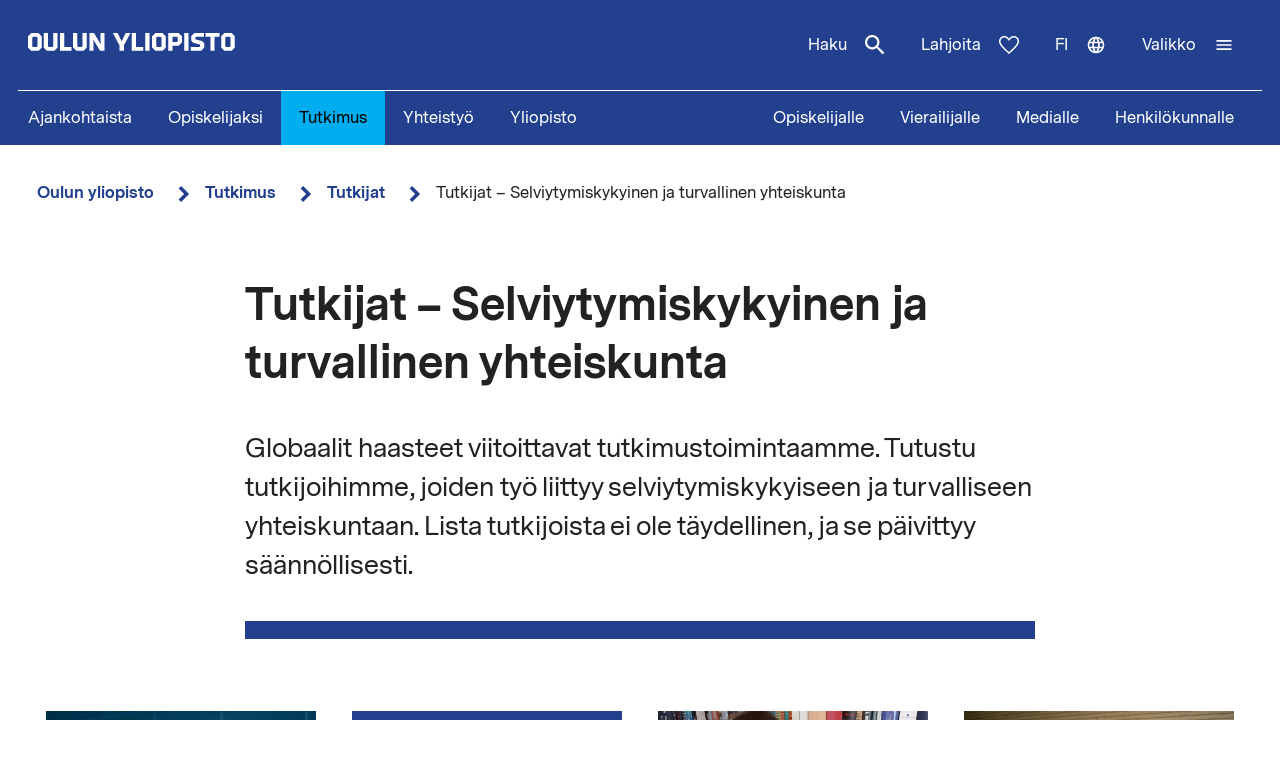

--- FILE ---
content_type: text/html; charset=UTF-8
request_url: https://www.oulu.fi/fi/tutkimus/tutkijat/tutkijat-selviytymiskykyinen-ja-turvallinen-yhteiskunta
body_size: 16368
content:
<!DOCTYPE html>
<html lang="fi" dir="ltr" prefix="og: https://ogp.me/ns#">
  <head>
    <meta charset="utf-8" />
<script type="text/javascript" id="ConsentMode" src="/modules/contrib/cookieinformation/js/consent_mode_v2.init.js"></script>
<script>var _mtm = window._mtm = window._mtm || [];_mtm.push({"mtm.startTime": (new Date().getTime()), "event": "mtm.Start"});var d = document, g = d.createElement("script"), s = d.getElementsByTagName("script")[0];g.type = "text/javascript";g.async = true;g.src="https://matomo.oulu.fi/js/container_jXu3cj09.js";s.parentNode.insertBefore(g, s);</script>
<meta name="description" content="Tutustu Oulun yliopiston tutkijoihin, joiden työ liittyy selviytymiskykyiseen ja turvalliseen yhteiskuntaan." />
<link rel="canonical" href="https://www.oulu.fi/fi/tutkimus/tutkijat/tutkijat-selviytymiskykyinen-ja-turvallinen-yhteiskunta" />
<meta property="og:title" content="Tutkijat – Selviytymiskykyinen ja turvallinen yhteiskunta" />
<meta property="og:description" content="Tutustu Oulun yliopiston tutkijoihin, joiden työ liittyy selviytymiskykyiseen ja turvalliseen yhteiskuntaan." />
<meta name="twitter:card" content="summary_large_image" />
<meta name="twitter:description" content="Tutustu Oulun yliopiston tutkijoihin, joiden työ liittyy selviytymiskykyiseen ja turvalliseen yhteiskuntaan." />
<meta name="twitter:title" content="Tutkijat – Selviytymiskykyinen ja turvallinen yhteiskunta" />
<link rel="apple-touch-icon" sizes="180x180" href="/sites/default/files/favicons/apple-touch-icon.png"/>
<link rel="icon" type="image/png" sizes="32x32" href="/sites/default/files/favicons/favicon-32x32.png"/>
<link rel="icon" type="image/png" sizes="16x16" href="/sites/default/files/favicons/favicon-16x16.png"/>
<link rel="manifest" href="/sites/default/files/favicons/site.webmanifest"/>
<meta name="msapplication-TileColor" content="#ffffff"/>
<meta name="theme-color" content="#ffffff"/>
<meta name="favicon-generator" content="Drupal responsive_favicons + realfavicongenerator.net" />
<meta name="Generator" content="Drupal 10 (https://www.drupal.org)" />
<meta name="MobileOptimized" content="width" />
<meta name="HandheldFriendly" content="true" />
<meta name="viewport" content="width=device-width, initial-scale=1.0" />
<script type="text/javascript" id="CookieConsent" src="https://policy.app.cookieinformation.com/uc.js" data-culture="fi" data-gcm-version="2.0"></script>
<link rel="alternate" hreflang="en" href="https://www.oulu.fi/en/research/researchers/researchers-resilient-and-secure-society" />
<link rel="alternate" hreflang="fi" href="https://www.oulu.fi/fi/tutkimus/tutkijat/tutkijat-selviytymiskykyinen-ja-turvallinen-yhteiskunta" />
<script src="/sites/default/files/google_tag/university_of_oulu/google_tag.script.js?t5pwko" defer></script>

    <title>Tutkijat – Selviytymiskykyinen ja turvallinen yhteiskunta | Oulun yliopisto</title>
    <link rel="stylesheet" media="all" href="/sites/default/files/css/css_LTlzuSe_Zat0a40PRbOHqDLsAcmw0PTEr2uqBt83YlI.css?delta=0&amp;language=fi&amp;theme=nextgen&amp;include=eJyFjksKAjEQBS8UkiOFjnlmIp0P3ck44-kdR0Rw46agHrV4AWNAPLbeFNFfMx-qLqFCiE1geuwukMJcmsBFmZ3Y0o02U7GNo3OJWzjSTkJJqC_6qb6LnbXPwFkXRCPQ3qrmFb6gTvfjtrz4t9Kxc67J6K4D5X1xzbirO2lLi5PxBI49WH4" />
<link rel="stylesheet" media="all" href="/sites/default/files/css/css_jfu59AOqNeBwf2ixVd63TAqG5SCSwRwsmlBNW_DSQOA.css?delta=1&amp;language=fi&amp;theme=nextgen&amp;include=eJyFjksKAjEQBS8UkiOFjnlmIp0P3ck44-kdR0Rw46agHrV4AWNAPLbeFNFfMx-qLqFCiE1geuwukMJcmsBFmZ3Y0o02U7GNo3OJWzjSTkJJqC_6qb6LnbXPwFkXRCPQ3qrmFb6gTvfjtrz4t9Kxc67J6K4D5X1xzbirO2lLi5PxBI49WH4" />

    
  </head>
  <body class="nextgen logged-out">
    <section aria-label="Sisällön oikotiet">
      <a href="#main-content" class="visually-hidden focusable skip-link">Hyppää pääsisältöön</a>
    </section>
    
    <div class="responsive-menu-page-wrapper">
  




<header class="header">
  <div class="header__inner">
                <div class="region region__header">
    

  
<div  id="block-nextgen-branding" class="block block--nextgen-branding">
  
    
                    
      <a href="/fi" class="logo__link" title="Oulun yliopiston etusivu">
      

<svg  class="logo__svg logo__svg--fi logo__svg--main-site"
  
      aria-labelledby="title-oy-logo-fi"
    >
      <title id="title-oy-logo-fi">Oulun yliopiston etusivu</title>
      <use xlink:href="/themes/custom/nextgen/dist/icons.svg?20251119#oy-logo-fi"></use>
</svg>
    </a>
  </div>

  </div>

              <div class="header__toolbar">
        <div class="region region__header-toolbar">
    




<div  class="views-exposed-form views-exposed-form-search-search bef-exposed-form sidebar-search block block--search" data-drupal-selector="views-exposed-form-search-search" id="block-search--2">
  <div id="toggle-search" class="toggle-search__wrapper">
    <button id="search-toggle-icon" class="toggle toggle-search" aria-haspopup="true" aria-expanded="false">
      Haku
      

<svg  class="icon-search-open"
  
    >
      <use xlink:href="/themes/custom/nextgen/dist/icons.svg?20251119#magnify"></use>
</svg>
      

<svg  class="icon-search-close"
  
    >
      <use xlink:href="/themes/custom/nextgen/dist/icons.svg?20251119#close"></use>
</svg>
    </button>

    <div class="search-form">
              <form action="/fi/search" method="get" id="views-exposed-form-search-search" accept-charset="UTF-8">
  <div class="js-form-item form-item form-item__textfield">
      <label for="edit-search-api-fulltext" class="form-item__label">Vapaasanahaku</label>
        <input placeholder="Hae" data-drupal-selector="edit-search-api-fulltext" type="text" id="edit-search-api-fulltext" name="search_api_fulltext" value="" size="30" maxlength="128" class="form-text form-item__textfield" />

        </div>
<fieldset data-drupal-selector="edit-field-targeting" id="edit-field-targeting--wrapper" class="fieldgroup form-composite form-fieldset">
      <legend class="h3">Kohderyhmä</legend>
      <div id="edit-field-targeting" class="form-item--radio"><div class="form-radios">
                  <div class="js-form-item form-item form-item__radio">
        <input data-drupal-selector="edit-field-targeting-all" type="radio" id="edit-field-targeting-all" name="field_targeting" value="All" checked="checked" class="form-radio form-item__textfield" />

        <label for="edit-field-targeting-all" class="option form-item__label">Kaikki</label>
      </div>

                    <div class="js-form-item form-item form-item__radio">
        <input data-drupal-selector="edit-field-targeting-4" type="radio" id="edit-field-targeting-4" name="field_targeting" value="4" class="form-radio form-item__textfield" />

        <label for="edit-field-targeting-4" class="option form-item__label">Opiskelijat</label>
      </div>

      </div>
</div>

    </fieldset>
<div data-drupal-selector="edit-actions" class="form-actions js-form-wrapper form-wrapper" id="edit-actions--5Vq7P48G6oY"><input data-drupal-selector="edit-submit-search" type="submit" id="edit-submit-search" value="Hae" class="button js-form-submit form-submit form-item__textfield" />
</div>


</form>

          </div>
  </div>
</div>

  
<div  id="block-header-donation-link" class="block block--header-donation-link">
  
    
      






<div class="body field--type-text-with-summary field--view-mode- text-long">
        
            
                                                            <a href="/fi/yhteistyo/tue-tiedetta" class="region__header-toolbar__donation-link donation-link">
Lahjoita
<svg class="donation-link__icon icon" xmlns="http://www.w3.org/2000/svg" width="20" height="18"><path fill-rule="nonzero" d="m10 18-1.025-.909C7.208 15.503 5.75 14.132 4.6 12.978c-1.15-1.154-2.067-2.185-2.75-3.094C1.167 8.975.687 8.153.412 7.416A6.346 6.346 0 0 1 0 5.181c0-1.473.504-2.705 1.512-3.695C2.521.496 3.768 0 5.25 0c.95 0 1.83.221 2.638.663.808.442 1.512 1.08 2.112 1.915.7-.884 1.442-1.534 2.225-1.952A5.288 5.288 0 0 1 14.75 0c1.483 0 2.73.495 3.738 1.486C19.495 2.476 20 3.708 20 5.18c0 .754-.137 1.498-.413 2.235-.274.737-.754 1.56-1.437 2.468-.683.909-1.6 1.94-2.75 3.094s-2.608 2.525-4.375 4.113L10 18Zm0-1.94a120.56 120.56 0 0 0 4.162-3.917c1.092-1.088 1.959-2.042 2.6-2.86.642-.82 1.092-1.548 1.35-2.186A5.073 5.073 0 0 0 18.5 5.18c0-1.08-.35-1.968-1.05-2.664-.7-.696-1.6-1.044-2.7-1.044-.85 0-1.642.258-2.375.774-.733.516-1.325 1.24-1.775 2.173H9.375c-.433-.917-1.017-1.637-1.75-2.16-.733-.525-1.525-.787-2.375-.787-1.1 0-2 .348-2.7 1.044-.7.696-1.05 1.584-1.05 2.664 0 .639.13 1.281.387 1.928.259.647.709 1.383 1.35 2.21.642.827 1.513 1.78 2.613 2.861 1.1 1.08 2.483 2.374 4.15 3.88Z"/>
</svg>
</a>
                                    </div>

  </div>
<nav class="block--language-switcher" aria-label="Kielen vaihtaja">
  


  
<div id="dropdown-language" class="dropdown dropdown-language">
    <button class="dropdown-toggle" aria-haspopup="true" aria-expanded="false">
        <span class="visually-hidden">Vaihda kieltä: nykyinen kieli:</span>
        fi
        

<svg  class="icon-language-menu"
  
    >
      <use xlink:href="/themes/custom/nextgen/dist/icons.svg?20251119#web"></use>
</svg>
        

<svg  class="icon-language-menu-close"
  
    >
      <use xlink:href="/themes/custom/nextgen/dist/icons.svg?20251119#close"></use>
</svg>
    </button>
    <div class="dropdown-menu">
    <div class="dropdown-header">
        <div class="menu-header">
  
  <img 
     class="img"
            src="/themes/custom/nextgen/images/icons/src/pictogram.svg"
    data-src="/themes/custom/nextgen/images/icons/src/pictogram.svg"
          alt=""
          />
  Kieli
</div>    </div>
    <ul role="menu" aria-labelledby="dropdown-language"><li data-drupal-link-system-path="node/33011" class="en is-active" role="menuitem" aria-current="page"><a href="/en/research/researchers/researchers-resilient-and-secure-society" class="language-link" lang="en" xml:lang="en" hreflang="en" data-drupal-link-system-path="node/33011">In English</a></li><li data-drupal-link-system-path="node/33011" class="fi is-active" role="menuitem" aria-current="page"><a href="/fi/tutkimus/tutkijat/tutkijat-selviytymiskykyinen-ja-turvallinen-yhteiskunta" class="language-link is-active" lang="fi" xml:lang="fi" hreflang="fi" data-drupal-link-system-path="node/33011" aria-current="page">Suomeksi</a></li></ul>
    </div>
</div>

</nav>


  
<div  id="block-horizontalmenu" class="block block--horizontalmenu">
  
    
      <nav class="responsive-menu-block-wrapper" aria-label="Valikko">
  
              <ul id="horizontal-menu" class="horizontal-menu">
                    <li class="menu-item">
        <a href="/fi/ajankohtaista" data-drupal-link-system-path="node/36337">Ajankohtaista</a>
              </li>
                <li class="menu-item menu-item--expanded">
        <a href="/fi/hae" title="Opiskelijaksi" data-drupal-link-system-path="node/22229">Opiskelijaksi</a>
                                <ul class="menu sub-nav">
                    <li class="menu-item">
        <a href="/fi/hae/kandidaattiohjelmat" title="Kandidaattiohjelmat" data-drupal-link-system-path="node/25006">Kandidaattiohjelmat</a>
              </li>
                <li class="menu-item">
        <a href="/fi/hae/maisteriohjelmat" title="Maisteriohjelmat" data-drupal-link-system-path="node/543">Maisteriohjelmat</a>
              </li>
                <li class="menu-item">
        <a href="/fi/hae/nain-haet" title="Näin haet Oulun yliopistoon" data-drupal-link-system-path="node/809">Näin haet</a>
              </li>
                <li class="menu-item">
        <a href="/fi/hae/opiskelijan-oulu" title="Opiskelijan Oulu" data-drupal-link-system-path="node/25040">Opiskelijan Oulu</a>
              </li>
                <li class="menu-item">
        <a href="/fi/hae/opiskelijaelama" title="Opiskelijoiden arkea ja unelmia Oulun yliopistossa, tarinoita keskeltä opiskeluarkea." data-drupal-link-system-path="node/25278">Opiskelijoiden arkea ja unelmia</a>
              </li>
        </ul>
  
              </li>
                <li class="menu-item menu-item--expanded menu-item--active-trail">
        <a href="/fi/tutkimus" data-drupal-link-system-path="node/2">Tutkimus</a>
                                <ul class="menu sub-nav">
                    <li class="menu-item">
        <a href="/fi/tutkimus/tutkimuksen-huiput" data-drupal-link-system-path="node/509">Tutkimuksen huiput</a>
              </li>
                <li class="menu-item">
        <a href="/fi/tutkimus/vastuullinen-tutkimus" data-drupal-link-system-path="node/785">Vastuullinen tutkimus</a>
              </li>
                <li class="menu-item">
        <a href="/fi/tutkimus/tutkimusinfrastruktuurit" data-drupal-link-system-path="node/587">Tutkimusinfrastruktuurit</a>
              </li>
                <li class="menu-item menu-item--expanded">
        <a href="/fi/tutkimus/tutkijakoulu" title="Oulun yliopiston tutkijakoulu" data-drupal-link-system-path="node/13668">Tutkijakoulu</a>
                                <ul class="menu sub-nav">
                    <li class="menu-item">
        <a href="/fi/tutkimus/tutkijakoulu/hakuohjeet-tohtorikoulutukseen-hakijalle" title="Hakuohjeet tohtorikoulutukseen hakijalle" data-drupal-link-system-path="node/39012">Hakuohjeet tohtorikoulutukseen hakijalle</a>
              </li>
        </ul>
  
              </li>
        </ul>
  
              </li>
                <li class="menu-item menu-item--expanded">
        <a href="/fi/yhteistyo" data-drupal-link-system-path="node/3">Yhteistyö</a>
                                <ul class="menu sub-nav">
                    <li class="menu-item">
        <a href="/fi/yhteistyo/palvelut-yrityksille-ja-yhteisoille" data-drupal-link-system-path="node/372">Palvelut yrityksille ja yhteisöille</a>
              </li>
                <li class="menu-item">
        <a href="/fi/yhteistyo/alumnitoiminta" data-drupal-link-system-path="node/576">Alumnitoiminta</a>
              </li>
                <li class="menu-item">
        <a href="/fi/yhteistyo/lahjoita" title="Oulun yliopistolle tekemälläsi lahjoituksella tuet kestävämmän, älykkäämmän ja inhimillisemmän maailman rakentamista." data-drupal-link-system-path="node/588">Lahjoita</a>
              </li>
                <li class="menu-item">
        <a href="/fi/yhteistyo/yhteistyoverkostot" title="Oulun yliopistossa tehdään aktiivista yhteistyötä tutkimuksen, koulutuksen ja innovaatioiden edistämiseksi paikallisesti, kansallisesti ja kansainvälisesti." data-drupal-link-system-path="node/24161">Yhteistyöverkostot</a>
              </li>
                <li class="menu-item">
        <a href="/fi/yhteistyo/innostu-tieteesta" title="Tiede kuuluu kaikille, iästä tai taustasta riippumatta. Tule mukaan kysymään, innostumaan, oppimaan ja osallistumaan!" data-drupal-link-system-path="node/34801">Innostu tieteestä</a>
              </li>
        </ul>
  
              </li>
                <li class="menu-item menu-item--expanded">
        <a href="/fi/yliopisto" data-drupal-link-system-path="node/4">Yliopisto</a>
                                <ul class="menu sub-nav">
                    <li class="menu-item menu-item--expanded">
        <a href="/fi/yliopisto/tiedekunnat-ja-yksikot" data-drupal-link-system-path="node/349">Tiedekunnat ja yksiköt</a>
                                <ul class="menu sub-nav">
                    <li class="menu-item">
        <a href="/fi/yliopisto/tiedekunnat-ja-yksikot/biokemian-ja-molekyylilaaketieteen-tiedekunta" title="Biokemian ja molekyylilääketieteen tiedekunta" data-drupal-link-system-path="node/225">Biokemian ja molekyylilääketieteen tiedekunta</a>
              </li>
                <li class="menu-item">
        <a href="/fi/yliopisto/tiedekunnat-ja-yksikot/kasvatustieteiden-ja-psykologian-tiedekunta" title="Kasvatustieteiden ja psykologian tiedekunta" data-drupal-link-system-path="node/176">Kasvatustieteiden ja psykologian tiedekunta</a>
              </li>
                <li class="menu-item">
        <a href="/fi/yliopisto/tiedekunnat-ja-yksikot/humanistinen-tiedekunta" data-drupal-link-system-path="node/188">Humanistinen tiedekunta</a>
              </li>
                <li class="menu-item">
        <a href="/fi/yliopisto/tiedekunnat-ja-yksikot/laaketieteellinen-tiedekunta" data-drupal-link-system-path="node/219">Lääketieteellinen tiedekunta</a>
              </li>
                <li class="menu-item">
        <a href="/fi/yliopisto/tiedekunnat-ja-yksikot/tieto-ja-sahkotekniikan-tiedekunta" data-drupal-link-system-path="node/212">Tieto- ja sähkötekniikan tiedekunta</a>
              </li>
                <li class="menu-item">
        <a href="/fi/yliopisto/tiedekunnat-ja-yksikot/luonnontieteellinen-tiedekunta" title="Luonnontieteellinen tiedekunta" data-drupal-link-system-path="node/93">Luonnontieteellinen tiedekunta</a>
              </li>
                <li class="menu-item">
        <a href="/fi/yliopisto/tiedekunnat-ja-yksikot/teknillinen-tiedekunta" data-drupal-link-system-path="node/192">Teknillinen tiedekunta</a>
              </li>
                <li class="menu-item">
        <a href="/fi/yliopisto/tiedekunnat-ja-yksikot/oulun-yliopiston-kauppakorkeakoulu" title="Oulun yliopiston kauppakorkeakoulu" data-drupal-link-system-path="node/131">Oulun yliopiston kauppakorkeakoulu</a>
              </li>
        </ul>
  
              </li>
                <li class="menu-item">
        <a href="/fi/yliopisto/yliopiston-yhteystiedot" data-drupal-link-system-path="node/312">Yliopiston yhteystiedot</a>
              </li>
                <li class="menu-item">
        <a href="/fi/yliopisto/kampukset" data-drupal-link-system-path="node/144">Kampukset</a>
              </li>
                <li class="menu-item">
        <a href="/fi/yliopisto/toihin-yliopistoon" title="Oulun yliopiston kansainvälinen ja monitieteinen työympäristö tarjoaa monipuolisia ja mielenkiintoisia uramahdollisuuksia niin opetus- ja tutkimushenkilöstölle kuin tukitoiminnoissa työskenteleville henkilöille." data-drupal-link-system-path="node/279">Töihin yliopistoon</a>
              </li>
                <li class="menu-item">
        <a href="/fi/yliopisto/kirjaamo-ja-arkisto" data-drupal-link-system-path="node/384">Kirjaamo ja arkisto</a>
              </li>
                <li class="menu-item menu-item--expanded">
        <a href="/fi/yliopisto/kirjasto" data-drupal-link-system-path="node/13502">Kirjasto</a>
                                <ul class="menu sub-nav">
                    <li class="menu-item">
        <a href="/fi/yliopisto/kirjasto/kirjaston-palvelut" title="Kirjaston palvelut" data-drupal-link-system-path="node/23336">Kirjaston palvelut</a>
              </li>
                <li class="menu-item">
        <a href="/fi/yliopisto/kirjasto/tietoaineistot" title="Tietoaineistot" data-drupal-link-system-path="node/23269">Tietoaineistot</a>
              </li>
                <li class="menu-item">
        <a href="/fi/yliopisto/kirjasto/opiskelutilat-ja-laitteet" title="Opiskelutilat ja laitteet" data-drupal-link-system-path="node/13530">Opiskelutilat ja laitteet</a>
              </li>
                <li class="menu-item">
        <a href="/fi/yliopisto/kirjasto/lue-varaa-uusi-oula-finna" title="Lue, varaa, uusi – Oula-Finna" data-drupal-link-system-path="node/21529">Lue, varaa, uusi – Oula-Finna</a>
              </li>
                <li class="menu-item">
        <a href="/fi/yliopisto/kirjasto/kirjaston-oppaat" data-drupal-link-system-path="node/23293">Kirjaston oppaat</a>
              </li>
                <li class="menu-item">
        <a href="/fi/yliopisto/kirjasto/kirjastojen-aukioloajat-ja-yhteystiedot" title="Kirjastojen aukioloajat ja yhteystiedot" data-drupal-link-system-path="node/13560">Kirjastojen aukioloajat ja yhteystiedot</a>
              </li>
        </ul>
  
              </li>
                <li class="menu-item">
        <a href="/fi/yliopisto/yliopistorankingit" data-drupal-link-system-path="node/339">Yliopistorankingit</a>
              </li>
        </ul>
  
              </li>
        </ul>
  


</nav>
  </div>


  
<div  id="block-responsivemenumobileicon" class="main-menu-toggle-block responsive-menu-toggle-wrapper responsive-menu-toggle block block--responsivemenumobileicon">
  
    
      
<a id="menu-toggle-icon" class="toggle responsive-menu-toggle-icon" title="Oulun Yliopiston päävalikko" href="#off-canvas" role="button" aria-label="Avaa valikko" aria-expanded="false" aria-haspopup="true">
  <span class="label">Valikko</span>
  

<svg  class="icon-menu"
  
    >
      <use xlink:href="/themes/custom/nextgen/dist/icons.svg?20251119#menu"></use>
</svg>
  

<svg  class="icon-menu-close"
  
    >
      <use xlink:href="/themes/custom/nextgen/dist/icons.svg?20251119#close"></use>
</svg>
</a>

  </div>

  </div>

    </div>
      </div>
      <div class="menu-section-wrapper">
        <div class="region region__menu-section">
    
<nav aria-label="Päävalikko">
  
    
                          
        <ul  class="inline-menu">
                    
<li  class="inline-menu__item">
                    <a href="/fi/ajankohtaista" class="inline-menu__link" data-drupal-link-system-path="node/36337">Ajankohtaista</a>
          </li>
                  
<li  class="inline-menu__item">
                    <a href="/fi/hae" title="Opiskelijaksi" class="inline-menu__link" data-drupal-link-system-path="node/22229">Opiskelijaksi</a>
          </li>
                  
<li  class="inline-menu__item inline-menu__item--active">
                    <a href="/fi/tutkimus" class="inline-menu__link inline-menu__link--active" data-drupal-link-system-path="node/2">Tutkimus</a>
          </li>
                  
<li  class="inline-menu__item">
                    <a href="/fi/yhteistyo" class="inline-menu__link" data-drupal-link-system-path="node/3">Yhteistyö</a>
          </li>
                  
<li  class="inline-menu__item">
                    <a href="/fi/yliopisto" class="inline-menu__link" data-drupal-link-system-path="node/4">Yliopisto</a>
          </li>
              </ul>
  


</nav>

<nav aria-label="Kohderyhmä-valikko">
  
    
                          
        <ul  class="inline-menu">
                    
<li  class="inline-menu__item">
                    <a href="/fi/opiskelijalle" class="inline-menu__link" data-drupal-link-system-path="node/854">Opiskelijalle</a>
          </li>
                  
<li  class="inline-menu__item">
                    <a href="/fi/vierailijalle" class="inline-menu__link" data-drupal-link-system-path="node/36552">Vierailijalle</a>
          </li>
                  
<li  class="inline-menu__item">
                    <a href="/fi/medialle" class="inline-menu__link" data-drupal-link-system-path="node/37261">Medialle</a>
          </li>
                  
<li  class="inline-menu__item">
                    <a href="/fi/henkilokunnalle" class="inline-menu__link" data-drupal-link-system-path="node/36441">Henkilökunnalle</a>
          </li>
              </ul>
  


</nav>

  </div>

    </div>
  </header>

  <div id="pre-content">
          <div class="region region__pre-content">
    

  
<div  id="block-breadcrumb" class="block block--breadcrumb">
  
    
      
  <nav aria-label="Murupolku">
    <ol class="breadcrumb">
                <li class="breadcrumb__item ">
                  <a class="breadcrumb__link" href="/fi">Oulun yliopisto</a>
                          

<svg  class="chevron__icon"
      aria-hidden="true" role="img"
  
    >
      <use xlink:href="/themes/custom/nextgen/dist/icons.svg?20251119#chevron"></use>
</svg>
              </li>
                <li class="breadcrumb__item ">
                  <a class="breadcrumb__link" href="/fi/tutkimus">Tutkimus</a>
                          

<svg  class="chevron__icon"
      aria-hidden="true" role="img"
  
    >
      <use xlink:href="/themes/custom/nextgen/dist/icons.svg?20251119#chevron"></use>
</svg>
              </li>
                <li class="breadcrumb__item  breadcrumb__item--first-parent ">
                  <a class="breadcrumb__link" href="/fi/tutkimus/tutkijat">Tutkijat</a>
                          

<svg  class="chevron__icon"
      aria-hidden="true" role="img"
  
    >
      <use xlink:href="/themes/custom/nextgen/dist/icons.svg?20251119#chevron"></use>
</svg>
              </li>
                <li class="breadcrumb__item ">
                  <span>Tutkijat – Selviytymiskykyinen ja turvallinen yhteiskunta</span>
                      </li>
        </ol>
  </nav>

  </div>
<div data-drupal-messages-fallback class="hidden"></div>

  </div>

    </div>

<div  class="main">
  <a id="main-content" tabindex="-1"></a>
  
  <main  class="main-content">
          <div class="region region__content">
    
<article   class="node node--collection">
  <div>
        <div class="content-wrapper">
      
<h1  class="h1 h1--full">
      Tutkijat – Selviytymiskykyinen ja turvallinen yhteiskunta
  </h1>

      





<div class="field-introductory-text field--type-string-long field--view-mode-full description">
        
            
                                                            Globaalit haasteet viitoittavat tutkimustoimintaamme. Tutustu tutkijoihimme, joiden työ liittyy selviytymiskykyiseen ja turvalliseen yhteiskuntaan. Lista tutkijoista ei ole täydellinen, ja se päivittyy säännöllisesti.<br />

                                    </div>


      <div class="main-image-wrapper">
      <div class="main-image-placeholder"></div>
  </div>

      





<div class="field-elements field--type-entity-reference-revisions field--view-mode-full">
        
        <div class="collection-paragraphs">
            
                                                <div class="paragraph-item paragraph--listings_pagination">
                                        <div class="paragraph paragraph--type-listings-pagination paragraph--view-mode-default paragraph--type-listings-pagination--default">
      
<section class="listings-paginated--persons grid--columns-4 view view-listings view-id-listings view-display-id-listing_paginated js-view-dom-id-d8fbd8b5165ff4c4f73f3865a7324982b0b4c2b7b48fcbdaa2d3b7b89ca27348">
    
        

    
    
    
            <div class="view-content views-content-container listings-paginated--persons grid grid--columns-4">
            
      <div class="grid__item 1">
        
    

  
  
<a  href=/fi/tutkijat/aino-isojarvi  class="teaser teaser--researcher-with-image" lang=fi>
  <article>
    
              <div class="teaser__image">
          
  
  <img 
     class="image"
            src="https://media-cdn.oulu.fi/styles/liftup/s3/images/AinoIsojarviProfile.jpg?itok=-NmXAUa4"
    data-src="https://media-cdn.oulu.fi/styles/liftup/s3/images/AinoIsojarviProfile.jpg?itok=-NmXAUa4"
          alt=""
          />
        </div>
      
    <div class="teaser__content">
              <div class="teaser__meta">
                      <div class="teaser__type">
              tutkija
            </div>
                            </div>
            <div class="teaser__title">
        
                  
<h3  class="h3">
      Aino Isojärvi
  </h3>
                
        <div class="teaser__icon-wrapper">
          

<svg  class="chevron__icon"
  
    >
      <use xlink:href="/themes/custom/nextgen/dist/icons.svg?20251119#chevron"></use>
</svg>
        </div>
      </div>
      <div class="teaser__footer">
            <div class="teaser__footer-item">
      





<div class="field-field-of-specialty field--type-string field--view-mode-teaser-with-image">
        
            
                                                            Elokuva ja luovat mediat
                                    </div>

    </div>
    <div class="teaser__footer-item">
      





<div class="field-job-title field--type-string field--view-mode-teaser-with-image">
        
            
                                                            Yliopistonlehtori
                                    </div>

    </div>
        </div>
    </div>
  </article>
</a>

</div>
        <div class="grid__item 1">
    
    

  
  
<a  href=/fi/tutkijat/aino-maija-vuori  class="teaser teaser--researcher-with-image" lang=fi>
  <article>
    
              
<div  class="liftup-placeholder liftup-placeholder--default-bg">
    

<svg  class="placeholder__icon"
  
    >
      <use xlink:href="/themes/custom/nextgen/dist/icons.svg?20251119#oy-symbol-bw"></use>
</svg>
</div>

      
    <div class="teaser__content">
              <div class="teaser__meta">
                      <div class="teaser__type">
              tutkija
            </div>
                            </div>
            <div class="teaser__title">
        
                  
<h3  class="h3">
      Aino-Maija Vuori
  </h3>
                
        <div class="teaser__icon-wrapper">
          

<svg  class="chevron__icon"
  
    >
      <use xlink:href="/themes/custom/nextgen/dist/icons.svg?20251119#chevron"></use>
</svg>
        </div>
      </div>
      <div class="teaser__footer">
            <div class="teaser__footer-item">
      
    </div>
    <div class="teaser__footer-item">
      





<div class="field-job-title field--type-string field--view-mode-teaser-with-image">
        
            
                                                            Projektisuunnittelija
                                    </div>

    </div>
        </div>
    </div>
  </article>
</a>

</div>
        <div class="grid__item 1">
        
    

  
  
<a  href=/fi/tutkijat/ainur-elmgren  class="teaser teaser--researcher-with-image" lang=fi>
  <article>
    
              <div class="teaser__image">
          
  
  <img 
     class="image"
            src="https://media-cdn.oulu.fi/styles/liftup/s3/images/ainur.jpg?itok=VQLE8s_k"
    data-src="https://media-cdn.oulu.fi/styles/liftup/s3/images/ainur.jpg?itok=VQLE8s_k"
          alt="Ainur Elmgren"
          />
        </div>
      
    <div class="teaser__content">
              <div class="teaser__meta">
                      <div class="teaser__type">
              tutkija
            </div>
                            </div>
            <div class="teaser__title">
        
                  
<h3  class="h3">
      Ainur Elmgren
  </h3>
                
        <div class="teaser__icon-wrapper">
          

<svg  class="chevron__icon"
  
    >
      <use xlink:href="/themes/custom/nextgen/dist/icons.svg?20251119#chevron"></use>
</svg>
        </div>
      </div>
      <div class="teaser__footer">
            <div class="teaser__footer-item">
      





<div class="field-field-of-specialty field--type-string field--view-mode-teaser-with-image">
        
            
                                                            Historian ja yhteiskuntaopin didaktiikka
                                    </div>

    </div>
    <div class="teaser__footer-item">
      





<div class="field-job-title field--type-string field--view-mode-teaser-with-image">
        
            
                                                            Yliopistonlehtori
                                    </div>

    </div>
        </div>
    </div>
  </article>
</a>

</div>
        <div class="grid__item 1">
        
    

  
  
<a  href=/fi/tutkijat/aira-huttunen  class="teaser teaser--researcher-with-image" lang=fi>
  <article>
    
              <div class="teaser__image">
          
  
  <img 
     class="image"
            src="https://media-cdn.oulu.fi/styles/liftup/s3/images/researcher-image-77199-AiraHuttunen.jpg?itok=QaF0wUar"
    data-src="https://media-cdn.oulu.fi/styles/liftup/s3/images/researcher-image-77199-AiraHuttunen.jpg?itok=QaF0wUar"
          alt="Aira Huttunen"
          />
        </div>
      
    <div class="teaser__content">
              <div class="teaser__meta">
                      <div class="teaser__type">
              tutkija
            </div>
                            </div>
            <div class="teaser__title">
        
                  
<h3  class="h3">
      Aira Huttunen
  </h3>
                
        <div class="teaser__icon-wrapper">
          

<svg  class="chevron__icon"
  
    >
      <use xlink:href="/themes/custom/nextgen/dist/icons.svg?20251119#chevron"></use>
</svg>
        </div>
      </div>
      <div class="teaser__footer">
            <div class="teaser__footer-item">
      
    </div>
    <div class="teaser__footer-item">
      





<div class="field-job-title field--type-string field--view-mode-teaser-with-image">
        
            
                                                            Tutkijatohtori
                                    </div>

    </div>
        </div>
    </div>
  </article>
</a>

</div>
        <div class="grid__item 1">
        
    

  
  
<a  href=/fi/tutkijat/aleksi-rasanen  class="teaser teaser--researcher-with-image" lang=fi>
  <article>
    
              <div class="teaser__image">
          
  
  <img 
     class="image"
            src="https://media-cdn.oulu.fi/styles/liftup/s3/images/aleksirasanenprofile.jpg?itok=6hHrW1WY"
    data-src="https://media-cdn.oulu.fi/styles/liftup/s3/images/aleksirasanenprofile.jpg?itok=6hHrW1WY"
          alt="Aleksi Räsäsen valokuva"
          />
        </div>
      
    <div class="teaser__content">
              <div class="teaser__meta">
                      <div class="teaser__type">
              tutkija
            </div>
                            </div>
            <div class="teaser__title">
        
                  
<h3  class="h3">
      Aleksi Räsänen
  </h3>
                
        <div class="teaser__icon-wrapper">
          

<svg  class="chevron__icon"
  
    >
      <use xlink:href="/themes/custom/nextgen/dist/icons.svg?20251119#chevron"></use>
</svg>
        </div>
      </div>
      <div class="teaser__footer">
            <div class="teaser__footer-item">
      
    </div>
    <div class="teaser__footer-item">
      





<div class="field-job-title field--type-string field--view-mode-teaser-with-image">
        
            
                                                            Apulaisprofessori
                                    </div>

    </div>
        </div>
    </div>
  </article>
</a>

</div>
        <div class="grid__item 1">
    
    

  
  
<a  href=/fi/tutkijat/aleksi-wallin  class="teaser teaser--researcher-with-image" lang=fi>
  <article>
    
              
<div  class="liftup-placeholder liftup-placeholder--default-bg">
    

<svg  class="placeholder__icon"
  
    >
      <use xlink:href="/themes/custom/nextgen/dist/icons.svg?20251119#oy-symbol-bw"></use>
</svg>
</div>

      
    <div class="teaser__content">
              <div class="teaser__meta">
                      <div class="teaser__type">
              tutkija
            </div>
                            </div>
            <div class="teaser__title">
        
                  
<h3  class="h3">
      Aleksi Wallin
  </h3>
                
        <div class="teaser__icon-wrapper">
          

<svg  class="chevron__icon"
  
    >
      <use xlink:href="/themes/custom/nextgen/dist/icons.svg?20251119#chevron"></use>
</svg>
        </div>
      </div>
      <div class="teaser__footer">
            <div class="teaser__footer-item">
      





<div class="field-field-of-specialty field--type-string field--view-mode-teaser-with-image">
        
            
                                                            Geotekniikka
                                    </div>

    </div>
    <div class="teaser__footer-item">
      





<div class="field-job-title field--type-string field--view-mode-teaser-with-image">
        
            
                                                            Yliopisto-opettaja
                                    </div>

    </div>
        </div>
    </div>
  </article>
</a>

</div>
        <div class="grid__item 1">
        
    

  
  
<a  href=/fi/tutkijat/alexandra-middleton  class="teaser teaser--researcher-with-image" lang=fi>
  <article>
    
              <div class="teaser__image">
          
  
  <img 
     class="image"
            src="https://media-cdn.oulu.fi/styles/liftup/s3/images/researcher-image-57267-AlexandraMiddleton.jpg?itok=V7qvXF5W"
    data-src="https://media-cdn.oulu.fi/styles/liftup/s3/images/researcher-image-57267-AlexandraMiddleton.jpg?itok=V7qvXF5W"
          alt="Alexandra Middleton"
          />
        </div>
      
    <div class="teaser__content">
              <div class="teaser__meta">
                      <div class="teaser__type">
              tutkija
            </div>
                            </div>
            <div class="teaser__title">
        
                  
<h3  class="h3">
      Alexandra Middleton
  </h3>
                
        <div class="teaser__icon-wrapper">
          

<svg  class="chevron__icon"
  
    >
      <use xlink:href="/themes/custom/nextgen/dist/icons.svg?20251119#chevron"></use>
</svg>
        </div>
      </div>
      <div class="teaser__footer">
            <div class="teaser__footer-item">
      
    </div>
    <div class="teaser__footer-item">
      





<div class="field-job-title field--type-string field--view-mode-teaser-with-image">
        
            
                                                            Assistant Professor
                                    </div>

    </div>
        </div>
    </div>
  </article>
</a>

</div>
        <div class="grid__item 1">
        
    

  
  
<a  href=/fi/tutkijat/ali-kalantarifard  class="teaser teaser--researcher-with-image" lang=fi>
  <article>
    
              <div class="teaser__image">
          
  
  <img 
     class="image"
            src="https://media-cdn.oulu.fi/styles/liftup/s3/images/researcher-image-120204-AliKalantarifard1.jpg?itok=q3p3KgVW"
    data-src="https://media-cdn.oulu.fi/styles/liftup/s3/images/researcher-image-120204-AliKalantarifard1.jpg?itok=q3p3KgVW"
          alt=""
          />
        </div>
      
    <div class="teaser__content">
              <div class="teaser__meta">
                      <div class="teaser__type">
              tutkija
            </div>
                            </div>
            <div class="teaser__title">
        
                  
<h3  class="h3">
      Ali Kalantarifard
  </h3>
                
        <div class="teaser__icon-wrapper">
          

<svg  class="chevron__icon"
  
    >
      <use xlink:href="/themes/custom/nextgen/dist/icons.svg?20251119#chevron"></use>
</svg>
        </div>
      </div>
      <div class="teaser__footer">
            <div class="teaser__footer-item">
      
    </div>
    <div class="teaser__footer-item">
      
    </div>
        </div>
    </div>
  </article>
</a>

</div>
        <div class="grid__item 1">
    
    

  
  
<a  href=/fi/tutkijat/ali-mchayk  class="teaser teaser--researcher-with-image" lang=fi>
  <article>
    
              
<div  class="liftup-placeholder liftup-placeholder--default-bg">
    

<svg  class="placeholder__icon"
  
    >
      <use xlink:href="/themes/custom/nextgen/dist/icons.svg?20251119#oy-symbol-bw"></use>
</svg>
</div>

      
    <div class="teaser__content">
              <div class="teaser__meta">
                      <div class="teaser__type">
              tutkija
            </div>
                            </div>
            <div class="teaser__title">
        
                  
<h3  class="h3">
      Ali Mchayk
  </h3>
                
        <div class="teaser__icon-wrapper">
          

<svg  class="chevron__icon"
  
    >
      <use xlink:href="/themes/custom/nextgen/dist/icons.svg?20251119#chevron"></use>
</svg>
        </div>
      </div>
      <div class="teaser__footer">
            <div class="teaser__footer-item">
      
    </div>
    <div class="teaser__footer-item">
      





<div class="field-job-title field--type-string field--view-mode-teaser-with-image">
        
            
                                                            Väitöskirjatutkija
                                    </div>

    </div>
        </div>
    </div>
  </article>
</a>

</div>
        <div class="grid__item 1">
        
    

  
  
<a  href=/fi/tutkijat/anna-ania-varfolomeeva  class="teaser teaser--researcher-with-image" lang=fi>
  <article>
    
              <div class="teaser__image">
          
  
  <img 
     class="image"
            src="https://media-cdn.oulu.fi/styles/liftup/s3/images/20220615_162833.jpg?itok=D2klXFcy"
    data-src="https://media-cdn.oulu.fi/styles/liftup/s3/images/20220615_162833.jpg?itok=D2klXFcy"
          alt="profile pic"
          />
        </div>
      
    <div class="teaser__content">
              <div class="teaser__meta">
                      <div class="teaser__type">
              tutkija
            </div>
                            </div>
            <div class="teaser__title">
        
                  
<h3  class="h3">
      Anna (Ania) Varfolomeeva
  </h3>
                
        <div class="teaser__icon-wrapper">
          

<svg  class="chevron__icon"
  
    >
      <use xlink:href="/themes/custom/nextgen/dist/icons.svg?20251119#chevron"></use>
</svg>
        </div>
      </div>
      <div class="teaser__footer">
            <div class="teaser__footer-item">
      





<div class="field-field-of-specialty field--type-string field--view-mode-teaser-with-image">
        
            
                                                            Ympäristön yhteiskuntatieteet
                                    </div>

    </div>
    <div class="teaser__footer-item">
      





<div class="field-job-title field--type-string field--view-mode-teaser-with-image">
        
            
                                                            Tutkijatohtori
                                    </div>

    </div>
        </div>
    </div>
  </article>
</a>

</div>
        <div class="grid__item 1">
    
    

  
  
<a  href=/fi/tutkijat/anna-itkonen  class="teaser teaser--researcher-with-image" lang=fi>
  <article>
    
              
<div  class="liftup-placeholder liftup-placeholder--default-bg">
    

<svg  class="placeholder__icon"
  
    >
      <use xlink:href="/themes/custom/nextgen/dist/icons.svg?20251119#oy-symbol-bw"></use>
</svg>
</div>

      
    <div class="teaser__content">
              <div class="teaser__meta">
                      <div class="teaser__type">
              tutkija
            </div>
                            </div>
            <div class="teaser__title">
        
                  
<h3  class="h3">
      Anna Itkonen
  </h3>
                
        <div class="teaser__icon-wrapper">
          

<svg  class="chevron__icon"
  
    >
      <use xlink:href="/themes/custom/nextgen/dist/icons.svg?20251119#chevron"></use>
</svg>
        </div>
      </div>
      <div class="teaser__footer">
            <div class="teaser__footer-item">
      
    </div>
    <div class="teaser__footer-item">
      





<div class="field-job-title field--type-string field--view-mode-teaser-with-image">
        
            
                                                            Yliopisto-opettaja, väitöstutkija
                                    </div>

    </div>
        </div>
    </div>
  </article>
</a>

</div>
        <div class="grid__item 1">
        
    

  
  
<a  href=/fi/tutkijat/anna-suorsa  class="teaser teaser--researcher-with-image" lang=fi>
  <article>
    
              <div class="teaser__image">
          
  
  <img 
     class="image"
            src="https://media-cdn.oulu.fi/styles/liftup/s3/images/researcher-image-58830-AnnaSuorsa.jpg?itok=NBWAwJUI"
    data-src="https://media-cdn.oulu.fi/styles/liftup/s3/images/researcher-image-58830-AnnaSuorsa.jpg?itok=NBWAwJUI"
          alt="Anna Suorsa"
          />
        </div>
      
    <div class="teaser__content">
              <div class="teaser__meta">
                      <div class="teaser__type">
              tutkija
            </div>
                            </div>
            <div class="teaser__title">
        
                  
<h3  class="h3">
      Anna Suorsa
  </h3>
                
        <div class="teaser__icon-wrapper">
          

<svg  class="chevron__icon"
  
    >
      <use xlink:href="/themes/custom/nextgen/dist/icons.svg?20251119#chevron"></use>
</svg>
        </div>
      </div>
      <div class="teaser__footer">
            <div class="teaser__footer-item">
      





<div class="field-field-of-specialty field--type-string field--view-mode-teaser-with-image">
        
            
                                                            Informaatiotutkimus
                                    </div>

    </div>
    <div class="teaser__footer-item">
      





<div class="field-job-title field--type-string field--view-mode-teaser-with-image">
        
            
                                                            Yliopistonlehtori
                                    </div>

    </div>
        </div>
    </div>
  </article>
</a>

</div>
  
        </div>
                
    <nav class="pager" aria-label="Sivunumerointi">
        <h4 id="pagination-heading"  class="visually-hidden">Sivunumerointi</h4>
        <ul  class="pager__items js-pager__items">
                                                                                                        <li  class="pager__item  is-active">
                                        <a  class="pager__link  is-active" href="?page=0" title="Tämänhetkinen sivu" aria-current="page">
            <span  class="visually-hidden">
              Tämänhetkinen sivu
            </span>1</a>
                </li>
                                            <li  class="pager__item">
                                        <a  class="pager__link" href="?page=1" title="Mene sivulle 2">
            <span  class="visually-hidden">
              Sivu
            </span>2</a>
                </li>
                                            <li  class="pager__item">
                                        <a  class="pager__link" href="?page=2" title="Mene sivulle 3">
            <span  class="visually-hidden">
              Sivu
            </span>3</a>
                </li>
                                            <li  class="pager__item">
                                        <a  class="pager__link" href="?page=3" title="Mene sivulle 4">
            <span  class="visually-hidden">
              Sivu
            </span>4</a>
                </li>
                                            <li  class="pager__item">
                                        <a  class="pager__link" href="?page=4" title="Mene sivulle 5">
            <span  class="visually-hidden">
              Sivu
            </span>5</a>
                </li>
                                                    <li class="pager__item pager__item--ellipsis">&hellip;</li>
                                                    <li  class="pager__item pager__item--next">
                    <a  class="pager__link pager__link--next" href="?page=1" title="Siirry seuraavalle sivulle" rel="next">
                        <span  class="visually-hidden">Seuraava sivu</span>
                        <span aria-hidden="true">Seuraava</span>
                    </a>
                </li>
                    </ul>
    </nav>

                
    </section>

  </div>

                                        </div>
                            </div>
    </div>

    </div>
  </div>
</article>

  </div>

    </main>

</div>


<footer class="footer">
    <div class="footer__inner">
      <div class="grid grid--columns-4">
                <div class="grid__item">
                      <div class="region region__footer-first">
    

  
<div  id="block-footerlogo" class="block block--footerlogo">
  
    
      






<div class="body field--type-text-with-summary field--view-mode- text-long">
        
            
                                                            <div class="footer__branding">
  <a class="link link--" href="https://www.oulu.fi/fi" title="Oulun yliopiston etusivu">
  <svg xmlns="http://www.w3.org/2000/svg" id="oy-footer-logo-fi" x="0" y="0" version="1.1" viewBox="0 0 2133.2 2820.5" xml:space="preserve">
  <style>
    .oy-logo-head{fill:#4bbca9}.oy-logo-body{fill:#fff}
  </style>
  <path d="M1700.9 213.2l-77.1-77.1-7 7.1-324.7 324.6 77.1 77zM764 544.8l77-77-331.6-331.7-77.1 77.1 7.1 7zM1118.8-9.2h-109v469h109z" class="oy-logo-head"/>
  <g>
    <path d="M1458 1479.3H1756.8V786.5h-383.4v266.8h-115.1V786.5H874.9v266.7H759.8V786.5H376.4v692.7h299l52.5 471.7h677.9l52.2-471.6zm-153 359.3H828.2l-52.5-471.7h-287V898.7h158.8v266.7h339.8V898.8H1146v266.7h339.8V898.8h158.8v468.1h-287l-52.6 471.7zM323.8 2684.1h-1.6l-56.8-117.9h-67.7l93.5 176.2v78.2h63.6v-78.2l93.5-176.2h-67.7zM525.5 2566.2h-59.9v254.4h164.6v-53.9H525.5zM659.9 2566.2h59.9v254.3h-59.9zM803.3 2566.2l-46.3 46.3v161.6l46.3 46.3H905l46.3-46.3v-161.6l-46.3-46.3H803.3zm88.3 189.2l-11.2 11.2h-52.7l-10.8-11.2v-124.2l11.2-11.2h52.3l11.2 11.2v124.2zM988.6 2566.2v254.3h59.9v-73.6h88.2l46.3-46.3v-87.9l-46.3-46.3H988.6v-.2zm134.6 115.6l-10.8 11.2h-64v-72.9h63.6l11.2 11.2v50.5zM1216.6 2566.2h59.9v254.3h-59.9zM1373 2655.2v-23.8l11.3-11.3h110.6v-53.9h-135.3l-46.5 46.5v59.4l26.6 31.8 100.7 27.7v23.8l-11.3 11.3h-121.2v53.9h145.9l46.3-46.5v-59.3l-26.4-31.8zM1516.8 2620.1h71.1v200.5h59.8v-200.5h71.1v-53.9h-202zM1889.1 2566.2h-101.7l-46.3 46.3v161.6l46.3 46.3h101.7l46.3-46.3v-161.6l-46.3-46.3zm-13.4 189.2l-11.2 11.2h-52.7l-10.8-11.2v-124.2l11.2-11.2h52.3l11.2 11.2v124.2zM1612.8 2495.8v-254.3h-59.9l3.8 160.4-95.7-160.4h-65.1v254.3h59.8l-3.7-160.5 95.8 160.5zM668.7 2496.1l46.5-46.5v-161.7l-46.5-46.5H566.9l-46.5 46.5v161.7l46.5 46.5h101.8zm-88.4-189.5l11.2-11.2H644l11.2 11.2V2431l-11.2 11.2h-52.8l-10.8-11.2-.1-124.4zM1142.1 2442.1h-104.8v-200.6h-60v254.6h164.8zM894.3 2496.1l46.5-46.4v-208.2h-59.9v187.6l-11.3 11.1h-52.3l-11.3-11.1v-187.6h-59.9v208.2l46.5 46.4zM1358.5 2449.7v-208.2h-60v187.6l-11.1 11.1h-52.5l-11.2-11.1v-187.6h-59.9v208.2l46.4 46.4h101.9z" class="oy-logo-body"/>
  </g>
</svg>
  </a>
</div>
                                    </div>

  </div>

  </div>

              </div>
        <div class="grid__item">
                      <div class="region region__footer-second">
    

  
<div  id="block-footerpostaladdress" class="block block--footerpostaladdress">
  
    
      






<div class="body field--type-text-with-summary field--view-mode- text-long">
        
            
                                                            <h2>Postiosoite</h2>
<p>PL 8000<br><br>
FI-90014 Oulun yliopisto<br><br>
oulun.yliopisto(at)oulu.fi<br><br>
Puh. +358 294 48 0000</p>

                                    </div>

  </div>


  
<div  id="block-footervisitingaddress" class="block block--footervisitingaddress">
  
    
      






<div class="body field--type-text-with-summary field--view-mode- text-long">
        
            
                                                            <div class="col-sm-6 col-md-3">
<h2>Käyntiosoite</h2>
<p>Pentti Kaiteran katu 1<br>Linnanmaa</p>
</div>
<p> </p>

                                    </div>

  </div>

  </div>

              </div>
        <div class="grid__item">
                      <div class="region region__footer-third">
    <nav aria-labelledby="block-footer-middle-menu-menu"  id="block-footer-middle-menu">
            
          <h2 class="visually-hidden" id="block-footer-middle-menu-menu">Alatunnisteen linkit 1</h2>
      

        

    
                          
        <ul  class="footer__menu">
                    
<li  class="menu__item">
                    <a href="/fi/yliopisto/yliopiston-yhteystiedot" class="menu__link" data-drupal-link-system-path="node/312">Ota yhteyttä</a>
          </li>
                  
<li  class="menu__item">
                    <a href="/fi/yliopisto/medialle" class="menu__link" data-drupal-link-system-path="node/565">Medialle</a>
          </li>
                  
<li  class="menu__item">
                    <a href="/fi/tilaa-uutiskirje" class="menu__link" data-drupal-link-system-path="node/566">Tilaa uutiskirje</a>
          </li>
                  
<li  class="menu__item">
                    <a href="/fi/yliopisto/toihin-yliopistoon" class="menu__link" data-drupal-link-system-path="node/279">Töihin Oulun yliopistoon</a>
          </li>
                  
<li  class="menu__item">
                    <a href="/fi/yliopisto/yliopiston-yhteystiedot" class="menu__link" data-drupal-link-system-path="node/312">Laskutustiedot</a>
          </li>
              </ul>
  


  </nav>

  </div>

              </div>
        <div class="grid__item">
                      <div class="region region__footer-fourth">
    <nav aria-labelledby="block-footer-menu-menu"  id="block-footer-menu">
            
          <h2 class="visually-hidden" id="block-footer-menu-menu">Alatunnisteen linkit 2</h2>
      

        

    
                          
        <ul  class="footer__menu">
                    
<li  class="menu__item">
                    <a href="/fi/saavutettavuusseloste-oulu.fi" title="Saavutettavuusseloste - oulu.fi -verkkopalvelu" class="menu__link" data-drupal-link-system-path="node/13371">Saavutettavuusseloste</a>
          </li>
                  
<li  class="menu__item">
                    <a href="/fi/tietosuoja" title="Tietosuojailmoitus henkilötietojen käsittelystä Oulun yliopistossa" class="menu__link" data-drupal-link-system-path="node/13370">Tietosuojailmoitus</a>
          </li>
                  
<li  class="menu__item">
                    <span class="footer__cookie-settings-button menu__link" target="_self" id="cookie-Renew" role="button" tabindex="0">Evästeasetukset</span>
          </li>
                  
<li  class="menu__item">
                    <a href="/fi/asiakirjajulkisuuskuvaus" class="menu__link" data-drupal-link-system-path="node/13585">Asiakirjajulkisuuskuvaus</a>
          </li>
                  
<li  class="menu__item">
                    <a href="/fi/yliopisto/kampukset" title="Oulun yliopiston kampukset" class="menu__link" data-drupal-link-system-path="node/144">Kampukset</a>
          </li>
                  
<li  class="menu__item">
                    <a href="/fi/yliopisto/kampukset/toimintaohjeet-onnettomuus-ja-vaaratilanteissa" class="menu__link" data-drupal-link-system-path="node/26601">Toimintaohjeet onnettomuus- ja vaaratilanteissa</a>
          </li>
                  
<li  class="menu__item">
                    <a href="/fi/oulun-kaupunki" title="Linkki Oulun kaupungin sivulle" class="menu__link" data-drupal-link-system-path="node/465">Oulun kaupunki</a>
          </li>
              </ul>
  


  </nav>

  </div>

              </div>
      </div>
                  <div class="region region__footer-bottom footer__bottom">
    

  
<div  id="block-footersocialmedia" class="block--social-media-icons block block--footersocialmedia">
  
    
      






<div class="body field--type-text-with-summary field--view-mode- text-long">
        
            
                                                            <a class="footer-some-icon" href="https://www.facebook.com/unioulu">
<svg xmlns="http://www.w3.org/2000/svg" aria-labelledby="facebook-icon" width="36" height="36" viewBox="0 0 20 19.92"><title id="facebook-icon">Facebook</title><path d="M10 0C4.5 0 0 4.49 0 10.02c0 5 3.66 9.15 8.44 9.9v-7H5.9v-2.9h2.54V7.81c0-2.51 1.49-3.89 3.78-3.89 1.09 0 2.23.19 2.23.19v2.47h-1.26c-1.24 0-1.63.77-1.63 1.56v1.88h2.78l-.45 2.9h-2.33v7a10 10 0 0 0 8.44-9.9C20 4.49 15.5 0 10 0z"></path></svg>
</a>

<a class="footer-some-icon" href="https://instagram.com/unioulu">
<svg xmlns="http://www.w3.org/2000/svg" width="36" height="36" viewBox="0 0 20 20" aria-labelledby="instagram-icon"><title id="instagram-icon">Instagram</title><path d="M5.8 0h8.4C17.4 0 20 2.6 20 5.8v8.4a5.8 5.8 0 0 1-5.8 5.8H5.8C2.6 20 0 17.4 0 14.2V5.8A5.8 5.8 0 0 1 5.8 0m-.2 2A3.6 3.6 0 0 0 2 5.6v8.8C2 16.39 3.61 18 5.6 18h8.8a3.6 3.6 0 0 0 3.6-3.6V5.6C18 3.61 16.39 2 14.4 2H5.6m9.65 1.5a1.25 1.25 0 1 1 0 2.5 1.25 1.25 0 0 1 0-2.5M10 5a5 5 0 1 1 0 10 5 5 0 0 1 0-10m0 2a3 3 0 1 0 0 6 3 3 0 0 0 0-6z"></path></svg></a>

<a class="footer-some-icon" href="https://www.youtube.com/user/UniversityOfOulu">
<svg xmlns="http://www.w3.org/2000/svg" width="36" height="36" viewBox="0 0 20 14" aria-labelledby="youtube-icon"><title id="youtube-icon">Youtube</title><path d="m8 10 5.19-3L8 4v6m11.56-7.83c.13.47.22 1.1.28 1.9.07.8.1 1.49.1 2.09L20 7c0 2.19-.16 3.8-.44 4.83-.25.9-.83 1.48-1.73 1.73-.47.13-1.33.22-2.65.28-1.3.07-2.49.1-3.59.1L10 14c-4.19 0-6.8-.16-7.83-.44-.9-.25-1.48-.83-1.73-1.73-.13-.47-.22-1.1-.28-1.9-.07-.8-.1-1.49-.1-2.09L0 7c0-2.19.16-3.8.44-4.83.25-.9.83-1.48 1.73-1.73C2.64.31 3.5.22 4.82.16c1.3-.07 2.49-.1 3.59-.1L10 0c4.19 0 6.8.16 7.83.44.9.25 1.48.83 1.73 1.73z"></path></svg>
</a>

<a class="footer-some-icon" href="https://www.linkedin.com/company/university-of-oulu">
<svg xmlns="http://www.w3.org/2000/svg" width="36" height="36" viewBox="0 0 18 18" aria-labelledby="linkedin-icon"><title id="linkedin-icon">LinkedIn</title>
<path d="M16 0a2 2 0 0 1 2 2v14a2 2 0 0 1-2 2H2a2 2 0 0 1-2-2V2a2 2 0 0 1 2-2h14m-.5 15.5v-5.3c0-1.8-1.46-3.26-3.26-3.26-.85 0-1.84.52-2.32 1.3V7.13H7.13v8.37h2.79v-4.93c0-.77.62-1.4 1.39-1.4a1.4 1.4 0 0 1 1.4 1.4v4.93h2.79M3.88 5.56a1.686 1.686 0 0 0 0-3.37 1.69 1.69 0 0 0-1.69 1.69c0 .93.76 1.68 1.69 1.68m1.39 9.94V7.13H2.5v8.37h2.77z"></path></svg>
</a>

<a class="footer-some-icon" href="https://bsky.app/profile/oulu.fi">
<svg aria-labelledby="bluesky-icon" viewBox="0 0 512 453" xmlns="http://www.w3.org/2000/svg"><title id="bluesky-icon">Bluesky</title>
<path d="M110.984 30.4413C169.68 74.6573 232.824 164.297 256 212.401V339.457C256 336.753 254.96 339.809 252.72 346.393C240.624 382.041 193.376 521.169 85.336 409.945C28.448 351.385 54.784 292.825 158.336 275.145C99.096 285.257 32.496 268.545 14.224 203.025C8.96 184.177 0 68.0813 0 52.4013C0 -26.1427 68.632 -1.45471 110.984 30.4413ZM401.016 30.4413C342.32 74.6573 279.176 164.297 256 212.401V339.457C256 336.753 257.04 339.809 259.28 346.393C271.376 382.041 318.624 521.169 426.664 409.945C483.552 351.385 457.216 292.825 353.664 275.145C412.904 285.257 479.504 268.545 497.776 203.025C503.04 184.177 512 68.0813 512 52.4013C512 -26.1427 443.376 -1.45471 401.016 30.4413Z"/>
</svg>
</a>

                                    </div>

  </div>


  
<div  id="block-footerlogos" class="block block--footerlogos">
  
    
      






<div class="body field--type-text-with-summary field--view-mode- text-long">
        
            
                                                            <a href="https://karvi.fi/korkeakoulutus/korkeakoulujen-auditointirekisteri/" target="_blank"><img src="/themes/custom/nextgen/images/certificate-karvi-audited-white.png" alt="Karvi auditoitu - Korkeakoulujen auditointirekisterin etusivu"></a> <img src="/themes/custom/nextgen/images/certificate-hrex.png" alt="HR Excellence in Research">
                                    </div>

  </div>



<div id="block-giosgconsentblock" class="giosg-consent-block">
  <div class="giosg-consent-block__accept-block" id="giosg-accept-consent-block">
    <button class="close-chat-modal" id="close-giosg-consent-modal" aria-label="Sulje chatin evästehyväksyntäikkuna">
      

<svg  class="close"
  
    >
      <use xlink:href="/themes/custom/nextgen/dist/icons.svg?20251119#close"></use>
</svg>
    </button>
    <h3>Chattaa kanssamme</h3>
    <p>Hyväksythän ensin toiminnalliset evästeet, niin voimme aloittaa keskustelun. Olemme paikalla 13.3., 19.3., 21.3. ja 26.3. klo 12-17</p>
    <div><button class="open-cookie-settings" onclick="CookieConsent.renew()">Hyväksy evästeet</button></div>
  </div>
  <div id="giosg-open-consent-block" class="giosg-consent-block__open-accept-block giosg-consent-block__open-accept-block">
    <button class="open-chat-modal" id="open-giosg-consent-modal" aria-label="Hyväksy evästeet">
      

<svg  class="chat"
  
    >
      <use xlink:href="/themes/custom/nextgen/dist/icons.svg?20251119#chat"></use>
</svg>
    </button>
  </div>
</div>

  </div>

          </div>
  </footer>

</div>
    <div class="off-canvas-wrapper"><div id="off-canvas">

              <ul>
                      <li class="menu-item--_25c2f80-10f3-4767-b992-1ff4359500a7 menu-name--main" >
              <a href="/fi/ajankohtaista" data-drupal-link-system-path="node/36337">Ajankohtaista</a>
              </li>
                  <li class="menu-item--_d662572-b025-453c-87df-96bddb5f1a74 menu-name--main" >
              <a href="/fi/hae" title="Opiskelijaksi" data-drupal-link-system-path="node/22229">Opiskelijaksi</a>
                                <ul>
                      <li class="menu-item--_fc929b6-951c-4df6-8552-bafb46baca8b menu-name--main" >
              <a href="/fi/hae/kandidaattiohjelmat" title="Kandidaattiohjelmat" data-drupal-link-system-path="node/25006">Kandidaattiohjelmat</a>
              </li>
                  <li class="menu-item--b317730e-b1bd-4e0d-8fb6-a0fd8190374a menu-name--main" >
              <a href="/fi/hae/maisteriohjelmat" title="Maisteriohjelmat" data-drupal-link-system-path="node/543">Maisteriohjelmat</a>
              </li>
                  <li class="menu-item--_ce0e673-a3ca-40f1-85f8-e0537ae90647 menu-name--main" >
              <a href="/fi/hae/nain-haet" title="Näin haet Oulun yliopistoon" data-drupal-link-system-path="node/809">Näin haet</a>
              </li>
                  <li class="menu-item--_dc63c79-5661-4a49-bebb-c6b69f2e979d menu-name--main" >
              <a href="/fi/hae/opiskelijan-oulu" title="Opiskelijan Oulu" data-drupal-link-system-path="node/25040">Opiskelijan Oulu</a>
              </li>
                  <li class="menu-item--cb8464f8-1689-4fed-9efc-d70348cad6da menu-name--main" >
              <a href="/fi/hae/opiskelijaelama" title="Opiskelijoiden arkea ja unelmia Oulun yliopistossa, tarinoita keskeltä opiskeluarkea." data-drupal-link-system-path="node/25278">Opiskelijoiden arkea ja unelmia</a>
              </li>
        </ul>
  
              </li>
                  <li class="menu-item--d636fa72-ebc9-4ae2-a8a6-829308a63182 menu-name--main active-trail" >
              <a href="/fi/tutkimus" data-drupal-link-system-path="node/2">Tutkimus</a>
                                <ul>
                      <li class="menu-item--a55b454a-a572-4690-bc35-54238ddde015 menu-name--main" >
              <a href="/fi/tutkimus/tutkimuksen-huiput" data-drupal-link-system-path="node/509">Tutkimuksen huiput</a>
              </li>
                  <li class="menu-item--_81fcc6b-4bbd-4ee6-a6c2-9d04de5f8169 menu-name--main" >
              <a href="/fi/tutkimus/vastuullinen-tutkimus" data-drupal-link-system-path="node/785">Vastuullinen tutkimus</a>
              </li>
                  <li class="menu-item--_e9ec53d-e652-40ac-a0a2-53f02f6478a1 menu-name--main" >
              <a href="/fi/tutkimus/tutkimusinfrastruktuurit" data-drupal-link-system-path="node/587">Tutkimusinfrastruktuurit</a>
              </li>
                  <li class="menu-item--_41495e9-7495-4ffa-b06e-706c912a2d48 menu-name--main" >
              <a href="/fi/tutkimus/tutkijakoulu" title="Oulun yliopiston tutkijakoulu" data-drupal-link-system-path="node/13668">Tutkijakoulu</a>
                                <ul>
                      <li class="menu-item--_1b8bee5-6e2e-43a9-97a2-2c9134c05983 menu-name--main" >
              <a href="/fi/tutkimus/tutkijakoulu/hakuohjeet-tohtorikoulutukseen-hakijalle" title="Hakuohjeet tohtorikoulutukseen hakijalle" data-drupal-link-system-path="node/39012">Hakuohjeet tohtorikoulutukseen hakijalle</a>
              </li>
        </ul>
  
              </li>
        </ul>
  
              </li>
                  <li class="menu-item--_3c72c81-ff43-4e3e-b5a0-b6cb9df29542 menu-name--main" >
              <a href="/fi/yhteistyo" data-drupal-link-system-path="node/3">Yhteistyö</a>
                                <ul>
                      <li class="menu-item--_7e2b243-41b9-4740-a06f-fe74d9eacf7c menu-name--main" >
              <a href="/fi/yhteistyo/palvelut-yrityksille-ja-yhteisoille" data-drupal-link-system-path="node/372">Palvelut yrityksille ja yhteisöille</a>
              </li>
                  <li class="menu-item--bb64a60c-9c86-4a76-8e72-4bf4fef899f4 menu-name--main" >
              <a href="/fi/yhteistyo/alumnitoiminta" data-drupal-link-system-path="node/576">Alumnitoiminta</a>
              </li>
                  <li class="menu-item--aea7cb45-e3c1-49ec-a19a-0fbdb328e9e5 menu-name--main" >
              <a href="/fi/yhteistyo/lahjoita" title="Oulun yliopistolle tekemälläsi lahjoituksella tuet kestävämmän, älykkäämmän ja inhimillisemmän maailman rakentamista." data-drupal-link-system-path="node/588">Lahjoita</a>
              </li>
                  <li class="menu-item--cfd6ee30-d431-4982-8a83-b7ca776bd966 menu-name--main" >
              <a href="/fi/yhteistyo/yhteistyoverkostot" title="Oulun yliopistossa tehdään aktiivista yhteistyötä tutkimuksen, koulutuksen ja innovaatioiden edistämiseksi paikallisesti, kansallisesti ja kansainvälisesti." data-drupal-link-system-path="node/24161">Yhteistyöverkostot</a>
              </li>
                  <li class="menu-item--abb6e1df-ebd1-4a3f-a7ea-c45061432073 menu-name--main" >
              <a href="/fi/yhteistyo/innostu-tieteesta" title="Tiede kuuluu kaikille, iästä tai taustasta riippumatta. Tule mukaan kysymään, innostumaan, oppimaan ja osallistumaan!" data-drupal-link-system-path="node/34801">Innostu tieteestä</a>
              </li>
        </ul>
  
              </li>
                  <li class="menu-item--_de36d92-2895-4cdd-a347-64d9c3d78493 menu-name--main" >
              <a href="/fi/yliopisto" data-drupal-link-system-path="node/4">Yliopisto</a>
                                <ul>
                      <li class="menu-item--_9bb9f68-2465-4678-80dc-cd0894bc20c6 menu-name--main" >
              <a href="/fi/yliopisto/tiedekunnat-ja-yksikot" data-drupal-link-system-path="node/349">Tiedekunnat ja yksiköt</a>
                                <ul>
                      <li class="menu-item--a00d49ed-840c-4fac-b181-b97568cc6f6b menu-name--main" >
              <a href="/fi/yliopisto/tiedekunnat-ja-yksikot/biokemian-ja-molekyylilaaketieteen-tiedekunta" title="Biokemian ja molekyylilääketieteen tiedekunta" data-drupal-link-system-path="node/225">Biokemian ja molekyylilääketieteen tiedekunta</a>
              </li>
                  <li class="menu-item--dace0788-18ba-4001-817c-a2de7c938340 menu-name--main" >
              <a href="/fi/yliopisto/tiedekunnat-ja-yksikot/kasvatustieteiden-ja-psykologian-tiedekunta" title="Kasvatustieteiden ja psykologian tiedekunta" data-drupal-link-system-path="node/176">Kasvatustieteiden ja psykologian tiedekunta</a>
              </li>
                  <li class="menu-item--f644aeab-c7bd-4613-ace4-592070ae9712 menu-name--main" >
              <a href="/fi/yliopisto/tiedekunnat-ja-yksikot/humanistinen-tiedekunta" data-drupal-link-system-path="node/188">Humanistinen tiedekunta</a>
              </li>
                  <li class="menu-item--_0733f0d-bcbc-4189-a2c1-6869bfd32bb8 menu-name--main" >
              <a href="/fi/yliopisto/tiedekunnat-ja-yksikot/laaketieteellinen-tiedekunta" data-drupal-link-system-path="node/219">Lääketieteellinen tiedekunta</a>
              </li>
                  <li class="menu-item--_bb86812-64bd-469e-8e2b-e7dc79ec5fdb menu-name--main" >
              <a href="/fi/yliopisto/tiedekunnat-ja-yksikot/tieto-ja-sahkotekniikan-tiedekunta" data-drupal-link-system-path="node/212">Tieto- ja sähkötekniikan tiedekunta</a>
              </li>
                  <li class="menu-item--e3d07660-1d37-48e8-9411-24f4b7ce5ec8 menu-name--main" >
              <a href="/fi/yliopisto/tiedekunnat-ja-yksikot/luonnontieteellinen-tiedekunta" title="Luonnontieteellinen tiedekunta" data-drupal-link-system-path="node/93">Luonnontieteellinen tiedekunta</a>
              </li>
                  <li class="menu-item--b065d8e0-f095-4e63-ae31-42fab06f5ab5 menu-name--main" >
              <a href="/fi/yliopisto/tiedekunnat-ja-yksikot/teknillinen-tiedekunta" data-drupal-link-system-path="node/192">Teknillinen tiedekunta</a>
              </li>
                  <li class="menu-item--_1fffee9-5d29-450f-8ace-16b24333a808 menu-name--main" >
              <a href="/fi/yliopisto/tiedekunnat-ja-yksikot/oulun-yliopiston-kauppakorkeakoulu" title="Oulun yliopiston kauppakorkeakoulu" data-drupal-link-system-path="node/131">Oulun yliopiston kauppakorkeakoulu</a>
              </li>
        </ul>
  
              </li>
                  <li class="menu-item--c4002b3f-c5a2-4f3d-80e2-e841db714a21 menu-name--main" >
              <a href="/fi/yliopisto/yliopiston-yhteystiedot" data-drupal-link-system-path="node/312">Yliopiston yhteystiedot</a>
              </li>
                  <li class="menu-item--_b9a4f2e-83cf-4235-993f-900a9794445c menu-name--main" >
              <a href="/fi/yliopisto/kampukset" data-drupal-link-system-path="node/144">Kampukset</a>
              </li>
                  <li class="menu-item--bf670bb3-18c7-4b21-b198-0d76ab85d297 menu-name--main" >
              <a href="/fi/yliopisto/toihin-yliopistoon" title="Oulun yliopiston kansainvälinen ja monitieteinen työympäristö tarjoaa monipuolisia ja mielenkiintoisia uramahdollisuuksia niin opetus- ja tutkimushenkilöstölle kuin tukitoiminnoissa työskenteleville henkilöille." data-drupal-link-system-path="node/279">Töihin yliopistoon</a>
              </li>
                  <li class="menu-item--c6673ae6-21f5-4aad-9031-6200dbd76e8e menu-name--main" >
              <a href="/fi/yliopisto/kirjaamo-ja-arkisto" data-drupal-link-system-path="node/384">Kirjaamo ja arkisto</a>
              </li>
                  <li class="menu-item--_20e66ab-ac91-4623-8b6e-5ed34f08412d menu-name--main" >
              <a href="/fi/yliopisto/kirjasto" data-drupal-link-system-path="node/13502">Kirjasto</a>
                                <ul>
                      <li class="menu-item--c959b112-ff70-48b4-8962-3357b0f44b39 menu-name--main" >
              <a href="/fi/yliopisto/kirjasto/kirjaston-palvelut" title="Kirjaston palvelut" data-drupal-link-system-path="node/23336">Kirjaston palvelut</a>
              </li>
                  <li class="menu-item--ba403fdf-7d7b-4681-9eac-5bacec9c786b menu-name--main" >
              <a href="/fi/yliopisto/kirjasto/tietoaineistot" title="Tietoaineistot" data-drupal-link-system-path="node/23269">Tietoaineistot</a>
              </li>
                  <li class="menu-item--_c783c6c-505c-4a2d-8d1a-31988c02f2e3 menu-name--main" >
              <a href="/fi/yliopisto/kirjasto/opiskelutilat-ja-laitteet" title="Opiskelutilat ja laitteet" data-drupal-link-system-path="node/13530">Opiskelutilat ja laitteet</a>
              </li>
                  <li class="menu-item--_2c8a573-4330-405c-ae18-634c73b38cca menu-name--main" >
              <a href="/fi/yliopisto/kirjasto/lue-varaa-uusi-oula-finna" title="Lue, varaa, uusi – Oula-Finna" data-drupal-link-system-path="node/21529">Lue, varaa, uusi – Oula-Finna</a>
              </li>
                  <li class="menu-item--_b7d24db-5a84-4304-a047-5a124d7c14a9 menu-name--main" >
              <a href="/fi/yliopisto/kirjasto/kirjaston-oppaat" data-drupal-link-system-path="node/23293">Kirjaston oppaat</a>
              </li>
                  <li class="menu-item--a2e9dcf1-e413-4608-9fc9-eba02757e575 menu-name--main" >
              <a href="/fi/yliopisto/kirjasto/kirjastojen-aukioloajat-ja-yhteystiedot" title="Kirjastojen aukioloajat ja yhteystiedot" data-drupal-link-system-path="node/13560">Kirjastojen aukioloajat ja yhteystiedot</a>
              </li>
        </ul>
  
              </li>
                  <li class="menu-item--ffd9f07f-dda7-433f-b24b-b5da2fe3cb97 menu-name--main" >
              <a href="/fi/yliopisto/yliopistorankingit" data-drupal-link-system-path="node/339">Yliopistorankingit</a>
              </li>
        </ul>
  
              </li>
                  <li class="menu-item--e781b9da-1ca6-4f2c-92e1-cdfa0515923e menu-name--stakeholders" >
              <a href="/fi/opiskelijalle" data-drupal-link-system-path="node/854">Opiskelijalle</a>
                                <ul>
                      <li class="menu-item--_26ed6a6-fcd8-48ec-b3fd-5614a37b3934 menu-name--stakeholders" >
              <a href="/fi/opiskelijalle/opintojen-aloittaminen" data-drupal-link-system-path="node/858">Opintojen aloittaminen</a>
                                <ul>
                      <li class="menu-item--_a12e438-656d-4c18-bc86-9861698fd058 menu-name--stakeholders" >
              <a href="/fi/opiskelijalle/opintojen-aloittaminen/askme" data-drupal-link-system-path="node/42460">AskMe</a>
              </li>
        </ul>
  
              </li>
                  <li class="menu-item--bdbba19e-f4cf-4916-b164-6e61f306545d menu-name--stakeholders" >
              <a href="/fi/opiskelijalle/opintojen-suorittaminen" data-drupal-link-system-path="node/860">Opintojen suorittaminen</a>
                                <ul>
                      <li class="menu-item--bce88e4c-dcc2-4f0f-9ca4-077f7f53857f menu-name--stakeholders" >
              <a href="/fi/opiskelijalle/opintojen-suorittaminen/yhteiset-geneeriset-taidot" data-drupal-link-system-path="node/42328">Yhteiset geneeriset taidot</a>
              </li>
        </ul>
  
              </li>
                  <li class="menu-item--bf527e4b-b676-457c-a03b-8d8cdd5b3314 menu-name--stakeholders" >
              <a href="/fi/opiskelijalle/opiskeluoikeus" data-drupal-link-system-path="node/861">Opiskeluoikeus</a>
              </li>
                  <li class="menu-item--ac8db43c-5633-430d-af03-9a8262259fbd menu-name--stakeholders" >
              <a href="/fi/opiskelijalle/opinnaytetyo-ja-valmistuminen" data-drupal-link-system-path="node/857">Opinnäytetyö ja valmistuminen</a>
              </li>
                  <li class="menu-item--_f096b67-d20a-4a7a-99e2-10c0ef46343a menu-name--stakeholders" >
              <a href="/fi/opiskelijalle/harjoitteluun" data-drupal-link-system-path="node/830">Harjoitteluun</a>
              </li>
                  <li class="menu-item--_cdf498a-01e0-402b-a2e7-f622b402b673 menu-name--stakeholders" >
              <a href="/fi/opiskelijalle/vaihto-opiskelu" data-drupal-link-system-path="node/814">Vaihto-opiskelu</a>
              </li>
                  <li class="menu-item--f915f486-66ab-417d-abef-717e5f7e0b81 menu-name--stakeholders" >
              <a href="/fi/opiskelijalle/opiskelun-tuki-ja-yhteystiedot-opiskelijalle" title="Opiskelun tuki ja yhteystiedot opiskelijalle" data-drupal-link-system-path="node/13175">Opiskelun tuki ja yhteystiedot opiskelijalle</a>
              </li>
        </ul>
  
              </li>
                  <li class="menu-item--ff08cb3d-d16d-409a-90da-0503d63dc2a4 menu-name--stakeholders" >
              <a href="/fi/vierailijalle" data-drupal-link-system-path="node/36552">Vierailijalle</a>
              </li>
                  <li class="menu-item--_7cd8eda-89ba-46c9-b609-d1c2e8547d23 menu-name--stakeholders" >
              <a href="/fi/medialle" data-drupal-link-system-path="node/37261">Medialle</a>
              </li>
                  <li class="menu-item--_ef0e3c0-3afe-43c9-9f2f-fe3595572d9f menu-name--stakeholders" >
              <a href="/fi/henkilokunnalle" data-drupal-link-system-path="node/36441">Henkilökunnalle</a>
              </li>
        </ul>
  

</div></div>
    <button id="back-to-top" class="back-to-top">
      <span class="visually-hidden">Takaisin sivun yläosaan</span>
    </button>
    <script type="application/json" data-drupal-selector="drupal-settings-json">{"path":{"baseUrl":"\/","pathPrefix":"fi\/","currentPath":"node\/33011","currentPathIsAdmin":false,"isFront":false,"currentLanguage":"fi"},"pluralDelimiter":"\u0003","suppressDeprecationErrors":true,"ajaxPageState":{"libraries":"[base64]","theme":"nextgen","theme_token":null},"ajaxTrustedUrl":{"\/fi\/search":true},"responsive_menu":{"position":"right","theme":"theme-light","pagedim":"pagedim","modifyViewport":false,"use_bootstrap":false,"breakpoint":"all and (min-width: 25em)","drag":false,"mediaQuery":"all and (min-width: 25em)","custom":{"options":{"navbar":{"title":"\u003Cdiv class=\u0022dropdown-header\u0022\u003E\u003Cdiv class=\u0022menu-header\u0022\u003E\u003Cimg class=\u0022js-toggle-menu img img--\u0022 src=\u0022\/themes\/custom\/nextgen\/images\/icons\/src\/pictogram.svg\u0022 data-src=\u0022\/themes\/custom\/nextgen\/images\/icons\/src\/pictogram.svg\u0022 aria-hidden=\u0022true\u0022 alt=\u0022\u0022\u003EValikko\u003C\/div\u003E\u003C\/div\u003E"}},"config":{"classNames":{"selected":"active-trail"},"screenReader":{"text":{"closeMenu":"Sulje valikko","closeSubmenu":"Sulje alavalikko","openSubmenu":"Avaa alavalikko","toggleSubmenu":"Toggle submenu"}}}}},"cookieinformation":{"block_iframes_category":"marketing","block_iframes_category_label":"Markkinointi"},"views":{"ajax_path":"\/fi\/views\/ajax","ajaxViews":{"views_dom_id:d8fbd8b5165ff4c4f73f3865a7324982b0b4c2b7b48fcbdaa2d3b7b89ca27348":{"view_name":"listings","view_display_id":"listing_paginated","view_args":"person\/105","view_path":"\/node\/33011","view_base_path":null,"view_dom_id":"d8fbd8b5165ff4c4f73f3865a7324982b0b4c2b7b48fcbdaa2d3b7b89ca27348","pager_element":0}}},"icon_select":{"icon_select_url":"\/sites\/default\/files\/icons\/icon_select_map.svg?hash=ece6f3852e89a1c759f03f842828f7d5"},"user":{"uid":0,"permissionsHash":"64cd7c2a41a8707f7f1cee3f7c9a37736ed69cb27d57fa7e86471a731c13be15"}}</script>
<script src="/sites/default/files/js/js_dDK1RUIq4tAR6PH5H-B8LuUDeNDyWZM6hSWONCs8r-w.js?scope=footer&amp;delta=0&amp;language=fi&amp;theme=nextgen&amp;include=[base64]"></script>
<script src="/themes/custom/nextgen/components/js/svgxuse.min.js?v=1.0.0" defer></script>
<script src="/sites/default/files/js/js_NpU-zTbL0k68p7MwQ1J8ao1HW8e4d420_eVXn9KeybE.js?scope=footer&amp;delta=2&amp;language=fi&amp;theme=nextgen&amp;include=[base64]"></script>

  </body>
</html>
